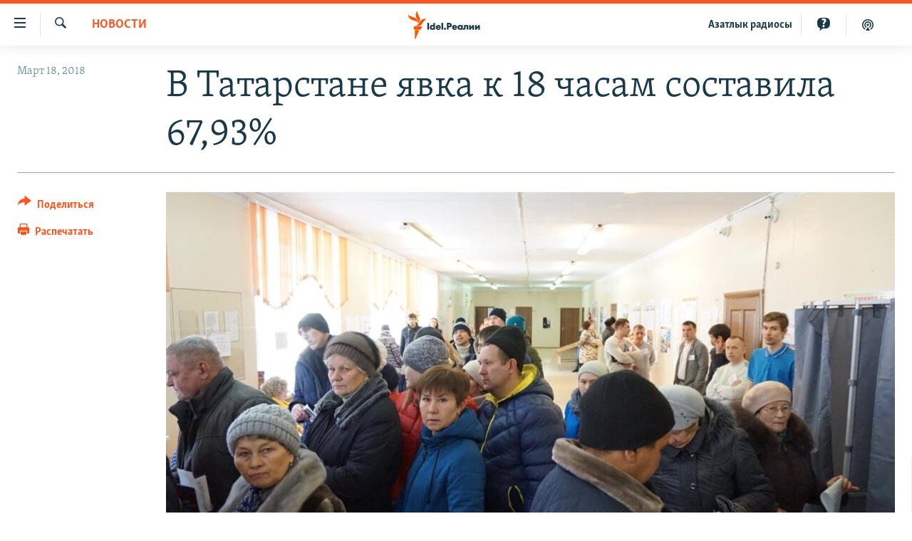

--- FILE ---
content_type: text/html; charset=utf-8
request_url: https://www.idelreal.org/a/29107294.html
body_size: 14321
content:

<!DOCTYPE html>
<html lang="ru" dir="ltr" class="no-js">
<head>
<link href="/Content/responsive/RFE/ru-BA/RFE-ru-BA.css?&amp;av=0.0.0.0&amp;cb=370" rel="stylesheet"/>
<script src="https://tags.idelreal.org/rferl-pangea/prod/utag.sync.js"></script> <script type='text/javascript' src='https://www.youtube.com/iframe_api' async></script>
<link rel="manifest" href="/manifest.json">
<script type="text/javascript">
//a general 'js' detection, must be on top level in <head>, due to CSS performance
document.documentElement.className = "js";
var cacheBuster = "370";
var appBaseUrl = "/";
var imgEnhancerBreakpoints = [0, 144, 256, 408, 650, 1023, 1597];
var isLoggingEnabled = false;
var isPreviewPage = false;
var isLivePreviewPage = false;
if (!isPreviewPage) {
window.RFE = window.RFE || {};
window.RFE.cacheEnabledByParam = window.location.href.indexOf('nocache=1') === -1;
const url = new URL(window.location.href);
const params = new URLSearchParams(url.search);
// Remove the 'nocache' parameter
params.delete('nocache');
// Update the URL without the 'nocache' parameter
url.search = params.toString();
window.history.replaceState(null, '', url.toString());
} else {
window.addEventListener('load', function() {
const links = window.document.links;
for (let i = 0; i < links.length; i++) {
links[i].href = '#';
links[i].target = '_self';
}
})
}
var pwaEnabled = true;
var swCacheDisabled;
</script>
<meta charset="utf-8" />
<title>В Татарстане явка к 18 часам составила 67,93%</title>
<meta name="description" content="В лидерах по-прежнему Кайбицкий район — 98,08%." />
<meta name="keywords" content="Новости, Татарстан, Башкортостан, Чувашия, Марий Эл, Мордовия, Удмуртия, Cамара, Ульяновск, Саратов" />
<meta name="viewport" content="width=device-width, initial-scale=1.0" />
<meta http-equiv="X-UA-Compatible" content="IE=edge" />
<meta name="robots" content="max-image-preview:large"><meta name="yandex-verification" content="faf594ae5cdd390b" />
<meta name="yandex-verification" content="d4c3725e34fe881d" />
<meta name="yandex-verification" content="f0c9fbd1eb8161ca" />
<meta property="fb:pages" content="307579732907195" />
<meta property="fb:app_id" content="3713602422060533" />
<meta property="tg:site_verification">
<meta property="article:published_time"/>
<link href="https://www.idelreal.org/a/29107294.html" rel="canonical" />
<meta name="apple-mobile-web-app-title" content="RFE/RL" />
<meta name="apple-mobile-web-app-status-bar-style" content="black" />
<meta name="apple-itunes-app" content="app-id=475986784, app-argument=//29107294.ltr" />
<meta content="В Татарстане явка к 18 часам составила 67,93%" property="og:title" />
<meta content="В лидерах по-прежнему Кайбицкий район — 98,08%." property="og:description" />
<meta content="article" property="og:type" />
<meta content="https://www.idelreal.org/a/29107294.html" property="og:url" />
<meta content="Radio Free Europe / Radio Liberty" property="og:site_name" />
<meta content="https://www.facebook.com/Idel.Realii" property="article:publisher" />
<meta content="https://gdb.rferl.org/af170226-b0b2-429a-9ff1-f57a30a9bb70_cx0_cy10_cw0_w1200_h630.jpg" property="og:image" />
<meta content="1200" property="og:image:width" />
<meta content="630" property="og:image:height" />
<meta content="3713602422060533" property="fb:app_id" />
<meta content="summary_large_image" name="twitter:card" />
<meta content="@SomeAccount" name="twitter:site" />
<meta content="https://gdb.rferl.org/af170226-b0b2-429a-9ff1-f57a30a9bb70_cx0_cy10_cw0_w1200_h630.jpg" name="twitter:image" />
<meta content="В Татарстане явка к 18 часам составила 67,93%" name="twitter:title" />
<meta content="В лидерах по-прежнему Кайбицкий район — 98,08%." name="twitter:description" />
<link rel="amphtml" href="https://www.idelreal.org/amp/29107294.html" />
<script type="application/ld+json">{"articleSection":"Новости","isAccessibleForFree":true,"headline":"В Татарстане явка к 18 часам составила 67,93%","inLanguage":"ru-BA","keywords":"Новости, Татарстан, Башкортостан, Чувашия, Марий Эл, Мордовия, Удмуртия, Cамара, Ульяновск, Саратов","author":{"@type":"Person","name":"RFE/RL"},"datePublished":"2018-03-18 15:51:47Z","dateModified":"2018-03-18 15:52:47Z","publisher":{"logo":{"width":512,"height":220,"@type":"ImageObject","url":"https://www.idelreal.org/Content/responsive/RFE/ru-BA/img/logo.png"},"@type":"NewsMediaOrganization","url":"https://www.idelreal.org","sameAs":["https://www.facebook.com/Idel.Realii","https://twitter.com/Idel_Realii","https://www.instagram.com/idel.realii","https://telegram.me/joinchat/Dn0npUCnnm3MHeCj1xlD1w","https://www.youtube.com/channel/UCiyr8eopCxMT5YBZlK7-v3A"],"name":"Idel.Реалии","alternateName":""},"@context":"https://schema.org","@type":"NewsArticle","mainEntityOfPage":"https://www.idelreal.org/a/29107294.html","url":"https://www.idelreal.org/a/29107294.html","description":"В лидерах по-прежнему Кайбицкий район — 98,08%.","image":{"width":1080,"height":608,"@type":"ImageObject","url":"https://gdb.rferl.org/af170226-b0b2-429a-9ff1-f57a30a9bb70_cx0_cy10_cw0_w1080_h608.jpg"},"name":"В Татарстане явка к 18 часам составила 67,93%"}</script>
<script src="/Scripts/responsive/infographics.b?v=dVbZ-Cza7s4UoO3BqYSZdbxQZVF4BOLP5EfYDs4kqEo1&amp;av=0.0.0.0&amp;cb=370"></script>
<script src="/Scripts/responsive/loader.b?v=Q26XNwrL6vJYKjqFQRDnx01Lk2pi1mRsuLEaVKMsvpA1&amp;av=0.0.0.0&amp;cb=370"></script>
<link rel="icon" type="image/svg+xml" href="/Content/responsive/RFE/img/webApp/favicon.svg" />
<link rel="alternate icon" href="/Content/responsive/RFE/img/webApp/favicon.ico" />
<link rel="mask-icon" color="#ea6903" href="/Content/responsive/RFE/img/webApp/favicon_safari.svg" />
<link rel="apple-touch-icon" sizes="152x152" href="/Content/responsive/RFE/img/webApp/ico-152x152.png" />
<link rel="apple-touch-icon" sizes="144x144" href="/Content/responsive/RFE/img/webApp/ico-144x144.png" />
<link rel="apple-touch-icon" sizes="114x114" href="/Content/responsive/RFE/img/webApp/ico-114x114.png" />
<link rel="apple-touch-icon" sizes="72x72" href="/Content/responsive/RFE/img/webApp/ico-72x72.png" />
<link rel="apple-touch-icon-precomposed" href="/Content/responsive/RFE/img/webApp/ico-57x57.png" />
<link rel="icon" sizes="192x192" href="/Content/responsive/RFE/img/webApp/ico-192x192.png" />
<link rel="icon" sizes="128x128" href="/Content/responsive/RFE/img/webApp/ico-128x128.png" />
<meta name="msapplication-TileColor" content="#ffffff" />
<meta name="msapplication-TileImage" content="/Content/responsive/RFE/img/webApp/ico-144x144.png" />
<link rel="preload" href="/Content/responsive/fonts/Skolar-Lt_Cyrl_v2.4.woff" type="font/woff" as="font" crossorigin="anonymous" />
<link rel="preload" href="/Content/responsive/fonts/SkolarSans-Cn-Bd_LatnCyrl_v2.3.woff" type="font/woff" as="font" crossorigin="anonymous" />
<link rel="alternate" type="application/rss+xml" title="RFE/RL - Top Stories [RSS]" href="/api/" />
<link rel="sitemap" type="application/rss+xml" href="/sitemap.xml" />
</head>
<body class=" nav-no-loaded cc_theme pg-article print-lay-article js-category-to-nav nojs-images ">
<script type="text/javascript" >
var analyticsData = {url:"https://www.idelreal.org/a/29107294.html",property_id:"534",article_uid:"29107294",page_title:"В Татарстане явка к 18 часам составила 67,93%",page_type:"article",content_type:"article",subcontent_type:"article",last_modified:"2018-03-18 15:52:47Z",pub_datetime:"2018-03-18 15:51:47Z",pub_year:"2018",pub_month:"03",pub_day:"18",pub_hour:"15",pub_weekday:"Sunday",section:"новости",english_section:"news",byline:"",categories:"news,tatarstan,bashkortostan,chuvashia,mari_el,mordovia,udmurtia,samara,ulyanovsk,saratov",domain:"www.idelreal.org",language:"Russian",language_service:"RFERL Tatar-Bashkir",platform:"web",copied:"no",copied_article:"",copied_title:"",runs_js:"Yes",cms_release:"8.44.0.0.370",enviro_type:"prod",slug:"",entity:"RFE",short_language_service:"TB",platform_short:"W",page_name:"В Татарстане явка к 18 часам составила 67,93%"};
</script>
<noscript><iframe src="https://www.googletagmanager.com/ns.html?id=GTM-WXZBPZ" height="0" width="0" style="display:none;visibility:hidden"></iframe></noscript><script type="text/javascript" data-cookiecategory="analytics">
var gtmEventObject = Object.assign({}, analyticsData, {event: 'page_meta_ready'});window.dataLayer = window.dataLayer || [];window.dataLayer.push(gtmEventObject);
if (top.location === self.location) { //if not inside of an IFrame
var renderGtm = "true";
if (renderGtm === "true") {
(function(w,d,s,l,i){w[l]=w[l]||[];w[l].push({'gtm.start':new Date().getTime(),event:'gtm.js'});var f=d.getElementsByTagName(s)[0],j=d.createElement(s),dl=l!='dataLayer'?'&l='+l:'';j.async=true;j.src='//www.googletagmanager.com/gtm.js?id='+i+dl;f.parentNode.insertBefore(j,f);})(window,document,'script','dataLayer','GTM-WXZBPZ');
}
}
</script>
<!--Analytics tag js version start-->
<script type="text/javascript" data-cookiecategory="analytics">
var utag_data = Object.assign({}, analyticsData, {});
if(typeof(TealiumTagFrom)==='function' && typeof(TealiumTagSearchKeyword)==='function') {
var utag_from=TealiumTagFrom();var utag_searchKeyword=TealiumTagSearchKeyword();
if(utag_searchKeyword!=null && utag_searchKeyword!=='' && utag_data["search_keyword"]==null) utag_data["search_keyword"]=utag_searchKeyword;if(utag_from!=null && utag_from!=='') utag_data["from"]=TealiumTagFrom();}
if(window.top!== window.self&&utag_data.page_type==="snippet"){utag_data.page_type = 'iframe';}
try{if(window.top!==window.self&&window.self.location.hostname===window.top.location.hostname){utag_data.platform = 'self-embed';utag_data.platform_short = 'se';}}catch(e){if(window.top!==window.self&&window.self.location.search.includes("platformType=self-embed")){utag_data.platform = 'cross-promo';utag_data.platform_short = 'cp';}}
(function(a,b,c,d){ a="https://tags.idelreal.org/rferl-pangea/prod/utag.js"; b=document;c="script";d=b.createElement(c);d.src=a;d.type="text/java"+c;d.async=true; a=b.getElementsByTagName(c)[0];a.parentNode.insertBefore(d,a); })();
</script>
<!--Analytics tag js version end-->
<!-- Analytics tag management NoScript -->
<noscript>
<img style="position: absolute; border: none;" src="https://ssc.idelreal.org/b/ss/bbgprod,bbgentityrferl/1/G.4--NS/349904873?pageName=rfe%3atb%3aw%3aarticle%3a%d0%92%20%d0%a2%d0%b0%d1%82%d0%b0%d1%80%d1%81%d1%82%d0%b0%d0%bd%d0%b5%20%d1%8f%d0%b2%d0%ba%d0%b0%20%d0%ba%2018%20%d1%87%d0%b0%d1%81%d0%b0%d0%bc%20%d1%81%d0%be%d1%81%d1%82%d0%b0%d0%b2%d0%b8%d0%bb%d0%b0%2067%2c93%25&amp;c6=%d0%92%20%d0%a2%d0%b0%d1%82%d0%b0%d1%80%d1%81%d1%82%d0%b0%d0%bd%d0%b5%20%d1%8f%d0%b2%d0%ba%d0%b0%20%d0%ba%2018%20%d1%87%d0%b0%d1%81%d0%b0%d0%bc%20%d1%81%d0%be%d1%81%d1%82%d0%b0%d0%b2%d0%b8%d0%bb%d0%b0%2067%2c93%25&amp;v36=8.44.0.0.370&amp;v6=D=c6&amp;g=https%3a%2f%2fwww.idelreal.org%2fa%2f29107294.html&amp;c1=D=g&amp;v1=D=g&amp;events=event1,event52&amp;c16=rferl%20tatar-bashkir&amp;v16=D=c16&amp;c5=news&amp;v5=D=c5&amp;ch=%d0%9d%d0%be%d0%b2%d0%be%d1%81%d1%82%d0%b8&amp;c15=russian&amp;v15=D=c15&amp;c4=article&amp;v4=D=c4&amp;c14=29107294&amp;v14=D=c14&amp;v20=no&amp;c17=web&amp;v17=D=c17&amp;mcorgid=518abc7455e462b97f000101%40adobeorg&amp;server=www.idelreal.org&amp;pageType=D=c4&amp;ns=bbg&amp;v29=D=server&amp;v25=rfe&amp;v30=534&amp;v105=D=User-Agent " alt="analytics" width="1" height="1" /></noscript>
<!-- End of Analytics tag management NoScript -->
<!--*** Accessibility links - For ScreenReaders only ***-->
<section>
<div class="sr-only">
<h2>Ссылки для упрощенного доступа</h2>
<ul>
<li><a href="#content" data-disable-smooth-scroll="1">Вернуться к основному содержанию</a></li>
<li><a href="#navigation" data-disable-smooth-scroll="1">Вернутся к главной навигации</a></li>
<li><a href="#txtHeaderSearch" data-disable-smooth-scroll="1">Вернутся к поиску</a></li>
</ul>
</div>
</section>
<div dir="ltr">
<div id="page">
<aside>
<div class="c-lightbox overlay-modal">
<div class="c-lightbox__intro">
<h2 class="c-lightbox__intro-title"></h2>
<button class="btn btn--rounded c-lightbox__btn c-lightbox__intro-next" title="Следующий">
<span class="ico ico--rounded ico-chevron-forward"></span>
<span class="sr-only">Следующий</span>
</button>
</div>
<div class="c-lightbox__nav">
<button class="btn btn--rounded c-lightbox__btn c-lightbox__btn--close" title="Закрыть">
<span class="ico ico--rounded ico-close"></span>
<span class="sr-only">Закрыть</span>
</button>
<button class="btn btn--rounded c-lightbox__btn c-lightbox__btn--prev" title="Предыдущий">
<span class="ico ico--rounded ico-chevron-backward"></span>
<span class="sr-only">Предыдущий</span>
</button>
<button class="btn btn--rounded c-lightbox__btn c-lightbox__btn--next" title="Следующий">
<span class="ico ico--rounded ico-chevron-forward"></span>
<span class="sr-only">Следующий</span>
</button>
</div>
<div class="c-lightbox__content-wrap">
<figure class="c-lightbox__content">
<span class="c-spinner c-spinner--lightbox">
<img src="/Content/responsive/img/player-spinner.png"
alt="пожалуйста, подождите"
title="пожалуйста, подождите" />
</span>
<div class="c-lightbox__img">
<div class="thumb">
<img src="" alt="" />
</div>
</div>
<figcaption>
<div class="c-lightbox__info c-lightbox__info--foot">
<span class="c-lightbox__counter"></span>
<span class="caption c-lightbox__caption"></span>
</div>
</figcaption>
</figure>
</div>
<div class="hidden">
<div class="content-advisory__box content-advisory__box--lightbox">
<span class="content-advisory__box-text">На этом изображении содержится контент, который некоторые пользователи могут счесть шокирующим или оскорбительным</span>
<button class="btn btn--transparent content-advisory__box-btn m-t-md" value="text" type="button">
<span class="btn__text">
Нажмите для просмотра
</span>
</button>
</div>
</div>
</div>
<div class="print-dialogue">
<div class="container">
<h3 class="print-dialogue__title section-head">Что печатать:</h3>
<div class="print-dialogue__opts">
<ul class="print-dialogue__opt-group">
<li class="form__group form__group--checkbox">
<input class="form__check " id="checkboxImages" name="checkboxImages" type="checkbox" checked="checked" />
<label for="checkboxImages" class="form__label m-t-md">Изображения</label>
</li>
<li class="form__group form__group--checkbox">
<input class="form__check " id="checkboxMultimedia" name="checkboxMultimedia" type="checkbox" checked="checked" />
<label for="checkboxMultimedia" class="form__label m-t-md">Мультимедиа</label>
</li>
</ul>
<ul class="print-dialogue__opt-group">
<li class="form__group form__group--checkbox">
<input class="form__check " id="checkboxEmbedded" name="checkboxEmbedded" type="checkbox" checked="checked" />
<label for="checkboxEmbedded" class="form__label m-t-md">Встроенный контент</label>
</li>
<li class="hidden">
<input class="form__check " id="checkboxComments" name="checkboxComments" type="checkbox" />
<label for="checkboxComments" class="form__label m-t-md">Комментарии</label>
</li>
</ul>
</div>
<div class="print-dialogue__buttons">
<button class="btn btn--secondary close-button" type="button" title="Отменить">
<span class="btn__text ">Отменить</span>
</button>
<button class="btn btn-cust-print m-l-sm" type="button" title="Распечатать">
<span class="btn__text ">Распечатать</span>
</button>
</div>
</div>
</div>
<div class="ctc-message pos-fix">
<div class="ctc-message__inner">Link has been copied to clipboard</div>
</div>
</aside>
<div class="hdr-20 hdr-20--big">
<div class="hdr-20__inner">
<div class="hdr-20__max pos-rel">
<div class="hdr-20__side hdr-20__side--primary d-flex">
<label data-for="main-menu-ctrl" data-switcher-trigger="true" data-switch-target="main-menu-ctrl" class="burger hdr-trigger pos-rel trans-trigger" data-trans-evt="click" data-trans-id="menu">
<span class="ico ico-close hdr-trigger__ico hdr-trigger__ico--close burger__ico burger__ico--close"></span>
<span class="ico ico-menu hdr-trigger__ico hdr-trigger__ico--open burger__ico burger__ico--open"></span>
</label>
<div class="menu-pnl pos-fix trans-target" data-switch-target="main-menu-ctrl" data-trans-id="menu">
<div class="menu-pnl__inner">
<nav class="main-nav menu-pnl__item menu-pnl__item--first">
<ul class="main-nav__list accordeon" data-analytics-tales="false" data-promo-name="link" data-location-name="nav,secnav">
<li class="main-nav__item">
<a class="main-nav__item-name main-nav__item-name--link" href="/news" title="новости" data-item-name="news" >новости</a>
</li>
<li class="main-nav__item">
<a class="main-nav__item-name main-nav__item-name--link" href="/z/22609" title="Война России в Украине" data-item-name="russia_invades_ukraine" >Война России в Украине</a>
</li>
<li class="main-nav__item">
<a class="main-nav__item-name main-nav__item-name--link" href="/blocking" title="нас заблокировали" data-item-name="blocked" >нас заблокировали</a>
</li>
<li class="main-nav__item">
<a class="main-nav__item-name main-nav__item-name--link" href="/bashkortostan" title="башкортостан" data-item-name="bashkortostan" >башкортостан</a>
</li>
<li class="main-nav__item">
<a class="main-nav__item-name main-nav__item-name--link" href="/mariel" title="марий эл" data-item-name="mari_el" >марий эл</a>
</li>
<li class="main-nav__item">
<a class="main-nav__item-name main-nav__item-name--link" href="/samara" title="самара" data-item-name="samara" >самара</a>
</li>
<li class="main-nav__item">
<a class="main-nav__item-name main-nav__item-name--link" href="/tatarstan" title="татарстан" data-item-name="tatarstan" >татарстан</a>
</li>
<li class="main-nav__item">
<a class="main-nav__item-name main-nav__item-name--link" href="/chuvashia" title="чувашия" data-item-name="chuvashia" >чувашия</a>
</li>
<li class="main-nav__item">
<a class="main-nav__item-name main-nav__item-name--link" href="/maps" title="Карты" data-item-name="map_or_number_of_the_day" >Карты</a>
</li>
<li class="main-nav__item accordeon__item" data-switch-target="menu-item-1554">
<label class="main-nav__item-name main-nav__item-name--label accordeon__control-label" data-switcher-trigger="true" data-for="menu-item-1554">
ещё регионы
<span class="ico ico-chevron-down main-nav__chev"></span>
</label>
<div class="main-nav__sub-list">
<a class="main-nav__item-name main-nav__item-name--link main-nav__item-name--sub" href="/astrakhan" title="Астрахань" data-item-name="astrakhan" >Астрахань</a>
<a class="main-nav__item-name main-nav__item-name--link main-nav__item-name--sub" href="/kirov" title="Киров" data-item-name="kirov" >Киров</a>
<a class="main-nav__item-name main-nav__item-name--link main-nav__item-name--sub" href="/mordovia" title="Мордовия" data-item-name="mordovia" >Мордовия</a>
<a class="main-nav__item-name main-nav__item-name--link main-nav__item-name--sub" href="/nizhnynovgorod" title="Нижний Новгород" data-item-name="nizhgar" >Нижний Новгород</a>
<a class="main-nav__item-name main-nav__item-name--link main-nav__item-name--sub" href="/orenburg" title="Оренбург" data-item-name="orenburg" >Оренбург</a>
<a class="main-nav__item-name main-nav__item-name--link main-nav__item-name--sub" href="/penza" title="Пенза" data-item-name="penza" >Пенза</a>
<a class="main-nav__item-name main-nav__item-name--link main-nav__item-name--sub" href="/perm" title="Пермь" data-item-name="perm" >Пермь</a>
<a class="main-nav__item-name main-nav__item-name--link main-nav__item-name--sub" href="/saratov" title="Саратов" data-item-name="saratov" >Саратов</a>
<a class="main-nav__item-name main-nav__item-name--link main-nav__item-name--sub" href="/udmurtia" title="Удмуртия" data-item-name="udmurtia" >Удмуртия</a>
<a class="main-nav__item-name main-nav__item-name--link main-nav__item-name--sub" href="/ulyanovsk" title="Ульяновск" data-item-name="ulyanovsk" >Ульяновск</a>
<a class="main-nav__item-name main-nav__item-name--link main-nav__item-name--sub" href="/federation" title="другие" data-item-name="russian-federation" >другие</a>
</div>
</li>
<li class="main-nav__item">
<a class="main-nav__item-name main-nav__item-name--link" href="/opinion" title="мнения" data-item-name="opinion" >мнения</a>
</li>
</ul>
</nav>
<div class="menu-pnl__item">
<a href="https://www.azatliq.org" class="menu-pnl__item-link" alt="АЗАТЛЫК РАДИОСЫ">АЗАТЛЫК РАДИОСЫ</a>
</div>
<div class="menu-pnl__item menu-pnl__item--social">
<h5 class="menu-pnl__sub-head">Присоединяйтесь!</h5>
<a href="https://www.facebook.com/Idel.Realii" title="Мы в Facebook" data-analytics-text="follow_on_facebook" class="btn btn--rounded btn--social-inverted menu-pnl__btn js-social-btn btn-facebook" target="_blank" rel="noopener">
<span class="ico ico-facebook-alt ico--rounded"></span>
</a>
<a href="https://twitter.com/Idel_Realii" title="Мы в Twitter" data-analytics-text="follow_on_twitter" class="btn btn--rounded btn--social-inverted menu-pnl__btn js-social-btn btn-twitter" target="_blank" rel="noopener">
<span class="ico ico-twitter ico--rounded"></span>
</a>
<a href="https://www.instagram.com/idel.realii" title="Подпишитесь на нашу страницу в Instagram" data-analytics-text="follow_on_instagram" class="btn btn--rounded btn--social-inverted menu-pnl__btn js-social-btn btn-instagram" target="_blank" rel="noopener">
<span class="ico ico-instagram ico--rounded"></span>
</a>
<a href="https://telegram.me/joinchat/Dn0npUCnnm3MHeCj1xlD1w" title="Мы в Telegram" data-analytics-text="follow_on_telegram" class="btn btn--rounded btn--social-inverted menu-pnl__btn js-social-btn btn-telegram" target="_blank" rel="noopener">
<span class="ico ico-telegram ico--rounded"></span>
</a>
<a href="https://www.youtube.com/channel/UCiyr8eopCxMT5YBZlK7-v3A" title="Присоединяйтесь в Youtube" data-analytics-text="follow_on_youtube" class="btn btn--rounded btn--social-inverted menu-pnl__btn js-social-btn btn-youtube" target="_blank" rel="noopener">
<span class="ico ico-youtube ico--rounded"></span>
</a>
</div>
<div class="menu-pnl__item">
<a href="/navigation/allsites" class="menu-pnl__item-link">
<span class="ico ico-languages "></span>
Все сайты РСЕ/РС
</a>
</div>
</div>
</div>
<label data-for="top-search-ctrl" data-switcher-trigger="true" data-switch-target="top-search-ctrl" class="top-srch-trigger hdr-trigger">
<span class="ico ico-close hdr-trigger__ico hdr-trigger__ico--close top-srch-trigger__ico top-srch-trigger__ico--close"></span>
<span class="ico ico-search hdr-trigger__ico hdr-trigger__ico--open top-srch-trigger__ico top-srch-trigger__ico--open"></span>
</label>
<div class="srch-top srch-top--in-header" data-switch-target="top-search-ctrl">
<div class="container">
<form action="/s" class="srch-top__form srch-top__form--in-header" id="form-topSearchHeader" method="get" role="search"><label for="txtHeaderSearch" class="sr-only">Искать</label>
<input type="text" id="txtHeaderSearch" name="k" placeholder="текст для поиска..." accesskey="s" value="" class="srch-top__input analyticstag-event" onkeydown="if (event.keyCode === 13) { FireAnalyticsTagEventOnSearch('search', $dom.get('#txtHeaderSearch')[0].value) }" />
<button title="Искать" type="submit" class="btn btn--top-srch analyticstag-event" onclick="FireAnalyticsTagEventOnSearch('search', $dom.get('#txtHeaderSearch')[0].value) ">
<span class="ico ico-search"></span>
</button></form>
</div>
</div>
<a href="/" class="main-logo-link">
<img src="/Content/responsive/RFE/ru-BA/img/logo-compact.svg" class="main-logo main-logo--comp" alt="site logo">
<img src="/Content/responsive/RFE/ru-BA/img/logo.svg" class="main-logo main-logo--big" alt="site logo">
</a>
</div>
<div class="hdr-20__side hdr-20__side--secondary d-flex">
<a href="/z/22414" title="Реальный подкаст" class="hdr-20__secondary-item" data-item-name="podcast">
<span class="ico ico-podcast hdr-20__secondary-icon"></span>
</a>
<a href="/quiz" title="Тесты" class="hdr-20__secondary-item" data-item-name="custom1">
<span class="ico-custom ico-custom--1 hdr-20__secondary-icon"></span>
</a>
<a href="https://www.azatliq.org" title="Aзатлык радиосы" class="hdr-20__secondary-item hdr-20__secondary-item--lang" data-item-name="satellite">
Aзатлык радиосы
</a>
<a href="/s" title="Искать" class="hdr-20__secondary-item hdr-20__secondary-item--search" data-item-name="search">
<span class="ico ico-search hdr-20__secondary-icon hdr-20__secondary-icon--search"></span>
</a>
<div class="srch-bottom">
<form action="/s" class="srch-bottom__form d-flex" id="form-bottomSearch" method="get" role="search"><label for="txtSearch" class="sr-only">Искать</label>
<input type="search" id="txtSearch" name="k" placeholder="текст для поиска..." accesskey="s" value="" class="srch-bottom__input analyticstag-event" onkeydown="if (event.keyCode === 13) { FireAnalyticsTagEventOnSearch('search', $dom.get('#txtSearch')[0].value) }" />
<button title="Искать" type="submit" class="btn btn--bottom-srch analyticstag-event" onclick="FireAnalyticsTagEventOnSearch('search', $dom.get('#txtSearch')[0].value) ">
<span class="ico ico-search"></span>
</button></form>
</div>
</div>
<img src="/Content/responsive/RFE/ru-BA/img/logo-print.gif" class="logo-print" alt="site logo">
<img src="/Content/responsive/RFE/ru-BA/img/logo-print_color.png" class="logo-print logo-print--color" alt="site logo">
</div>
</div>
</div>
<script>
if (document.body.className.indexOf('pg-home') > -1) {
var nav2In = document.querySelector('.hdr-20__inner');
var nav2Sec = document.querySelector('.hdr-20__side--secondary');
var secStyle = window.getComputedStyle(nav2Sec);
if (nav2In && window.pageYOffset < 150 && secStyle['position'] !== 'fixed') {
nav2In.classList.add('hdr-20__inner--big')
}
}
</script>
<div class="c-hlights c-hlights--breaking c-hlights--no-item" data-hlight-display="mobile,desktop">
<div class="c-hlights__wrap container p-0">
<div class="c-hlights__nav">
<a role="button" href="#" title="Предыдущий">
<span class="ico ico-chevron-backward m-0"></span>
<span class="sr-only">Предыдущий</span>
</a>
<a role="button" href="#" title="Следующий">
<span class="ico ico-chevron-forward m-0"></span>
<span class="sr-only">Следующий</span>
</a>
</div>
<span class="c-hlights__label">
<span class="">Новость часа</span>
<span class="switcher-trigger">
<label data-for="more-less-1" data-switcher-trigger="true" class="switcher-trigger__label switcher-trigger__label--more p-b-0" title="Развернуть">
<span class="ico ico-chevron-down"></span>
</label>
<label data-for="more-less-1" data-switcher-trigger="true" class="switcher-trigger__label switcher-trigger__label--less p-b-0" title="Свернуть">
<span class="ico ico-chevron-up"></span>
</label>
</span>
</span>
<ul class="c-hlights__items switcher-target" data-switch-target="more-less-1">
</ul>
</div>
</div> <div id="content">
<main class="container">
<div class="hdr-container">
<div class="row">
<div class="col-category col-xs-12 col-md-2 pull-left"> <div class="category js-category">
<a class="" href="/news">Новости</a> </div>
</div><div class="col-title col-xs-12 col-md-10 pull-right"> <h1 class="title pg-title">
В Татарстане явка к 18 часам составила 67,93%
</h1>
</div><div class="col-publishing-details col-xs-12 col-sm-12 col-md-2 pull-left"> <div class="publishing-details ">
<div class="published">
<span class="date" >
<time pubdate="pubdate" datetime="2018-03-18T18:51:47+03:00">
Март 18, 2018
</time>
</span>
</div>
</div>
</div><div class="col-lg-12 separator"> <div class="separator">
<hr class="title-line" />
</div>
</div><div class="col-multimedia col-xs-12 col-md-10 pull-right"> <div class="cover-media">
<figure class="media-image js-media-expand">
<div class="img-wrap">
<div class="thumb thumb16_9">
<img src="https://gdb.rferl.org/af170226-b0b2-429a-9ff1-f57a30a9bb70_cx0_cy10_cw0_w250_r1_s.jpg" alt="" />
</div>
</div>
</figure>
</div>
</div><div class="col-xs-12 col-md-2 pull-left article-share pos-rel"> <div class="share--box">
<div class="sticky-share-container" style="display:none">
<div class="container">
<a href="https://www.idelreal.org" id="logo-sticky-share">&nbsp;</a>
<div class="pg-title pg-title--sticky-share">
В Татарстане явка к 18 часам составила 67,93%
</div>
<div class="sticked-nav-actions">
<!--This part is for sticky navigation display-->
<p class="buttons link-content-sharing p-0 ">
<button class="btn btn--link btn-content-sharing p-t-0 " id="btnContentSharing" value="text" role="Button" type="" title="поделиться в других соцсетях">
<span class="ico ico-share ico--l"></span>
<span class="btn__text ">
Поделиться
</span>
</button>
</p>
<aside class="content-sharing js-content-sharing js-content-sharing--apply-sticky content-sharing--sticky"
role="complementary"
data-share-url="https://www.idelreal.org/a/29107294.html" data-share-title="В Татарстане явка к 18 часам составила 67,93%" data-share-text="В лидерах по-прежнему Кайбицкий район — 98,08%.">
<div class="content-sharing__popover">
<h6 class="content-sharing__title">Поделиться</h6>
<button href="#close" id="btnCloseSharing" class="btn btn--text-like content-sharing__close-btn">
<span class="ico ico-close ico--l"></span>
</button>
<ul class="content-sharing__list">
<li class="content-sharing__item">
<div class="ctc ">
<input type="text" class="ctc__input" readonly="readonly">
<a href="" js-href="https://www.idelreal.org/a/29107294.html" class="content-sharing__link ctc__button">
<span class="ico ico-copy-link ico--rounded ico--s"></span>
<span class="content-sharing__link-text">Скопировать ссылку</span>
</a>
</div>
</li>
<li class="content-sharing__item">
<a href="https://facebook.com/sharer.php?u=https%3a%2f%2fwww.idelreal.org%2fa%2f29107294.html"
data-analytics-text="share_on_facebook"
title="Facebook" target="_blank"
class="content-sharing__link js-social-btn">
<span class="ico ico-facebook ico--rounded ico--s"></span>
<span class="content-sharing__link-text">Facebook</span>
</a>
</li>
<li class="content-sharing__item">
<a href="https://twitter.com/share?url=https%3a%2f%2fwww.idelreal.org%2fa%2f29107294.html&amp;text=%d0%92+%d0%a2%d0%b0%d1%82%d0%b0%d1%80%d1%81%d1%82%d0%b0%d0%bd%d0%b5+%d1%8f%d0%b2%d0%ba%d0%b0+%d0%ba+18+%d1%87%d0%b0%d1%81%d0%b0%d0%bc+%d1%81%d0%be%d1%81%d1%82%d0%b0%d0%b2%d0%b8%d0%bb%d0%b0+67%2c93%25"
data-analytics-text="share_on_twitter"
title="X (Twitter)" target="_blank"
class="content-sharing__link js-social-btn">
<span class="ico ico-twitter ico--rounded ico--s"></span>
<span class="content-sharing__link-text">X (Twitter)</span>
</a>
</li>
<li class="content-sharing__item">
<a href="https://telegram.me/share/url?url=https%3a%2f%2fwww.idelreal.org%2fa%2f29107294.html"
data-analytics-text="share_on_telegram"
title="Telegram" target="_blank"
class="content-sharing__link js-social-btn">
<span class="ico ico-telegram ico--rounded ico--s"></span>
<span class="content-sharing__link-text">Telegram</span>
</a>
</li>
<li class="content-sharing__item visible-xs-inline-block visible-sm-inline-block">
<a href="whatsapp://send?text=https%3a%2f%2fwww.idelreal.org%2fa%2f29107294.html"
data-analytics-text="share_on_whatsapp"
title="WhatsApp" target="_blank"
class="content-sharing__link js-social-btn">
<span class="ico ico-whatsapp ico--rounded ico--s"></span>
<span class="content-sharing__link-text">WhatsApp</span>
</a>
</li>
<li class="content-sharing__item visible-md-inline-block visible-lg-inline-block">
<a href="https://web.whatsapp.com/send?text=https%3a%2f%2fwww.idelreal.org%2fa%2f29107294.html"
data-analytics-text="share_on_whatsapp_desktop"
title="WhatsApp" target="_blank"
class="content-sharing__link js-social-btn">
<span class="ico ico-whatsapp ico--rounded ico--s"></span>
<span class="content-sharing__link-text">WhatsApp</span>
</a>
</li>
<li class="content-sharing__item">
<a href="mailto:?body=https%3a%2f%2fwww.idelreal.org%2fa%2f29107294.html&amp;subject=В Татарстане явка к 18 часам составила 67,93%"
title="Email"
class="content-sharing__link ">
<span class="ico ico-email ico--rounded ico--s"></span>
<span class="content-sharing__link-text">Email</span>
</a>
</li>
</ul>
</div>
</aside>
</div>
</div>
</div>
<div class="links">
<p class="buttons link-content-sharing p-0 ">
<button class="btn btn--link btn-content-sharing p-t-0 " id="btnContentSharing" value="text" role="Button" type="" title="поделиться в других соцсетях">
<span class="ico ico-share ico--l"></span>
<span class="btn__text ">
Поделиться
</span>
</button>
</p>
<aside class="content-sharing js-content-sharing " role="complementary"
data-share-url="https://www.idelreal.org/a/29107294.html" data-share-title="В Татарстане явка к 18 часам составила 67,93%" data-share-text="В лидерах по-прежнему Кайбицкий район — 98,08%.">
<div class="content-sharing__popover">
<h6 class="content-sharing__title">Поделиться</h6>
<button href="#close" id="btnCloseSharing" class="btn btn--text-like content-sharing__close-btn">
<span class="ico ico-close ico--l"></span>
</button>
<ul class="content-sharing__list">
<li class="content-sharing__item">
<div class="ctc ">
<input type="text" class="ctc__input" readonly="readonly">
<a href="" js-href="https://www.idelreal.org/a/29107294.html" class="content-sharing__link ctc__button">
<span class="ico ico-copy-link ico--rounded ico--l"></span>
<span class="content-sharing__link-text">Скопировать ссылку</span>
</a>
</div>
</li>
<li class="content-sharing__item">
<a href="https://facebook.com/sharer.php?u=https%3a%2f%2fwww.idelreal.org%2fa%2f29107294.html"
data-analytics-text="share_on_facebook"
title="Facebook" target="_blank"
class="content-sharing__link js-social-btn">
<span class="ico ico-facebook ico--rounded ico--l"></span>
<span class="content-sharing__link-text">Facebook</span>
</a>
</li>
<li class="content-sharing__item">
<a href="https://twitter.com/share?url=https%3a%2f%2fwww.idelreal.org%2fa%2f29107294.html&amp;text=%d0%92+%d0%a2%d0%b0%d1%82%d0%b0%d1%80%d1%81%d1%82%d0%b0%d0%bd%d0%b5+%d1%8f%d0%b2%d0%ba%d0%b0+%d0%ba+18+%d1%87%d0%b0%d1%81%d0%b0%d0%bc+%d1%81%d0%be%d1%81%d1%82%d0%b0%d0%b2%d0%b8%d0%bb%d0%b0+67%2c93%25"
data-analytics-text="share_on_twitter"
title="X (Twitter)" target="_blank"
class="content-sharing__link js-social-btn">
<span class="ico ico-twitter ico--rounded ico--l"></span>
<span class="content-sharing__link-text">X (Twitter)</span>
</a>
</li>
<li class="content-sharing__item">
<a href="https://telegram.me/share/url?url=https%3a%2f%2fwww.idelreal.org%2fa%2f29107294.html"
data-analytics-text="share_on_telegram"
title="Telegram" target="_blank"
class="content-sharing__link js-social-btn">
<span class="ico ico-telegram ico--rounded ico--l"></span>
<span class="content-sharing__link-text">Telegram</span>
</a>
</li>
<li class="content-sharing__item visible-xs-inline-block visible-sm-inline-block">
<a href="whatsapp://send?text=https%3a%2f%2fwww.idelreal.org%2fa%2f29107294.html"
data-analytics-text="share_on_whatsapp"
title="WhatsApp" target="_blank"
class="content-sharing__link js-social-btn">
<span class="ico ico-whatsapp ico--rounded ico--l"></span>
<span class="content-sharing__link-text">WhatsApp</span>
</a>
</li>
<li class="content-sharing__item visible-md-inline-block visible-lg-inline-block">
<a href="https://web.whatsapp.com/send?text=https%3a%2f%2fwww.idelreal.org%2fa%2f29107294.html"
data-analytics-text="share_on_whatsapp_desktop"
title="WhatsApp" target="_blank"
class="content-sharing__link js-social-btn">
<span class="ico ico-whatsapp ico--rounded ico--l"></span>
<span class="content-sharing__link-text">WhatsApp</span>
</a>
</li>
<li class="content-sharing__item">
<a href="mailto:?body=https%3a%2f%2fwww.idelreal.org%2fa%2f29107294.html&amp;subject=В Татарстане явка к 18 часам составила 67,93%"
title="Email"
class="content-sharing__link ">
<span class="ico ico-email ico--rounded ico--l"></span>
<span class="content-sharing__link-text">Email</span>
</a>
</li>
</ul>
</div>
</aside>
<p class="link-print visible-md visible-lg buttons p-0">
<button class="btn btn--link btn-print p-t-0" onclick="if (typeof FireAnalyticsTagEvent === 'function') {FireAnalyticsTagEvent({ on_page_event: 'print_story' });}return false" title="(CTRL+P)">
<span class="ico ico-print"></span>
<span class="btn__text">Распечатать</span>
</button>
</p>
</div>
</div>
</div>
</div>
</div>
<div class="body-container">
<div class="row">
<div class="col-xs-12 col-sm-12 col-md-10 col-lg-10 pull-right">
<div class="row">
<div class="col-xs-12 col-sm-12 col-md-8 col-lg-8 pull-left bottom-offset content-offset">
<div class="intro intro--bold" >
<p >В лидерах по-прежнему Кайбицкий район — 98,08%.</p>
</div>
<div id="article-content" class="content-floated-wrap fb-quotable">
<div class="wsw">
<p>К 18 часам в <strong>Татарстане</strong> проголосовало 67,93% избирателей. Данные предоставили в ЦИК Татарстана. В лидерах по-прежнему Кайбицкий район — 98,08%. В аутсайдерах советский район Казани — 53,48%.</p>
<p>В<strong> Башкортостане</strong> к 18 часам проголосовали, по данным ЦИК республики, 64,39% избирателей. В Уфе свой гражданский долг исполнили 58,5% голосующих.</p>
<p>В<strong> Удмуртии</strong> проголосовали 57,71% избирателей.</p>
<p>По данным ЦИК <strong>Марий Эл</strong>, на шесть часов вечера в республике проголосовали 60,65% избирателей.</p><div class="clear"></div>
<div class="wsw__embed">
<div class="infgraphicsAttach" style='width:100%;height:10px;'>
<script type="text/javascript">
initInfographics(
{
groups:[],
params:[],
isMobile:true
});
</script>
<style>
#gr-888 {
outline:1px solid #DEE1E2;
height: 73px;
background: white;
padding: 0px 10px;
margin-bottom: 15px;
}
#gr-888 img {
width:90px;
transform: rotate(2deg);
box-shadow: 2px 2px 5px rgba(0,0,0,.4);
}
#gr-888 .text {
margin-right: 10px;
text-align: center;
display: flex;
flex-direction: column;
align-items: center;
}
#gr-888 p {
font-size: 13px;
line-height: 12px;
margin:0;
color: #7C858D;
}
#gr-888 .button{
background: #EA6903;
color: #fff;
text-transform: uppercase;
width: 100px;
height: 18px;
line-height:21px;
border-radius: 50px;
text-align: center;
margin:2px 0;
}
#gr-888 .late{
font-size: 11px;
}
@media(min-width:991px) and (max-width:1135px) {
#gr-888 .late {
display: none;
}
}
</style>
<link href="https://docs.rferl.org/branding/cdn/html_banners/banners-styles.css" rel="stylesheet">
<a href="https://www.idelreal.org/a/28395921.html">
<div id="gr-888" class="banner banner--align">
<div class="text">
<p class="font-2">Мобильное приложение Idel.Реалии</p>
<p class="font-2 button">СКАЧАЙТЕ!</p>
</div>
<img src="https://gdb.rferl.org/DFFD7F1B-9DC9-489C-8680-40DF27602043.png">
</div>
</a>
</div>
</div>
<p>За два часа до закрытия избирательных участков <strong>в Мордовии</strong> явка на главных выборах страны составила 70,10%.</p>
<p>В <strong>Самарской области</strong> по состоянию на 18 часов явка на выборах президента России составила 60,09%. В <strong>Самаре</strong> явка была 52,98%, в <strong>Тольятти</strong> явка составила 55,08%.</p>
<p><strong><em>Сегодня &quot;Idel.Реалии&quot; ведут <a class="wsw__a" href="https://www.idelreal.org/a/president-elections-russia-vibori-2018-kazan-tatarstan-ufa-cheboksary-samara-saratov-yoshkar-ola/29104420.html29,67%%20%D0%B8%D0%B7%D0%B1%D0%B8%D1%80%D0%B0%D1%82%D0%B5%D0%BB%D0%B5%D0%B9" target="_blank">текстовую трансляцию</a> о ходе президентских выборов в регионах Поволжья.</em></strong></p>
<p><strong>Подписывайтесь на наш канал в </strong><a class="wsw__a" href="https://telegram.me/joinchat/Dn0npUCnnm3MHeCj1xlD1w"><strong>Telegram</strong></a><strong>. Мы говорим о том, о чем другие вынуждены молчать.​</strong></p>
</div>
</div>
</div>
<div class="col-xs-12 col-sm-12 col-md-4 col-lg-4 pull-left design-top-offset"> <div class="region">
<div class="media-block-wrap" id="wrowblock-8879_21" data-area-id=R1_1>
<h2 class="section-head">
другие новости </h2>
<div class="row">
<ul>
<li class="col-xs-12 col-sm-6 col-md-12 col-lg-12 mb-grid">
<div class="media-block ">
<a href="/a/bloomberg-tramp-trebuet-1-mlrd-za-postoyannoe-mesto-v-sovete-mira-/33653056.html" class="img-wrap img-wrap--t-spac img-wrap--size-4 img-wrap--float" title="Bloomberg: Трамп требует $1 млрд за постоянное место в &quot;Совете мира&quot;">
<div class="thumb thumb16_9">
<noscript class="nojs-img">
<img src="https://gdb.rferl.org/ebe4068f-dbc2-4f21-eb17-08de3c642a37_cx0_cy9_cw0_w100_r1.jpg" alt="Президент США Дональд Трамп" />
</noscript>
<img data-src="https://gdb.rferl.org/ebe4068f-dbc2-4f21-eb17-08de3c642a37_cx0_cy9_cw0_w33_r1.jpg" src="" alt="Президент США Дональд Трамп" class=""/>
</div>
</a>
<div class="media-block__content media-block__content--h">
<a href="/a/bloomberg-tramp-trebuet-1-mlrd-za-postoyannoe-mesto-v-sovete-mira-/33653056.html">
<h4 class="media-block__title media-block__title--size-4" title="Bloomberg: Трамп требует $1 млрд за постоянное место в &quot;Совете мира&quot;">
Bloomberg: Трамп требует $1 млрд за постоянное место в &quot;Совете мира&quot;
</h4>
</a>
</div>
</div>
</li>
<li class="col-xs-12 col-sm-6 col-md-12 col-lg-12 mb-grid">
<div class="media-block ">
<a href="/a/zelenskiy-za-nedelyu-ukrainu-atakovali-bolee-1300-rossiyskih-dronov-/33653014.html" class="img-wrap img-wrap--t-spac img-wrap--size-4 img-wrap--float" title="Зеленский: за неделю Украину атаковали более 1300 российских дронов ">
<div class="thumb thumb16_9">
<noscript class="nojs-img">
<img src="https://gdb.rferl.org/cb23a126-e5b9-45b6-3162-08de3c92853e_cx0_cy12_cw0_w100_r1.jpg" alt="Над Киевом поднимается дым после ударов российских беспилотников, Украина, 12 января 2026 года" />
</noscript>
<img data-src="https://gdb.rferl.org/cb23a126-e5b9-45b6-3162-08de3c92853e_cx0_cy12_cw0_w33_r1.jpg" src="" alt="Над Киевом поднимается дым после ударов российских беспилотников, Украина, 12 января 2026 года" class=""/>
</div>
</a>
<div class="media-block__content media-block__content--h">
<a href="/a/zelenskiy-za-nedelyu-ukrainu-atakovali-bolee-1300-rossiyskih-dronov-/33653014.html">
<h4 class="media-block__title media-block__title--size-4" title="Зеленский: за неделю Украину атаковали более 1300 российских дронов ">
Зеленский: за неделю Украину атаковали более 1300 российских дронов
</h4>
</a>
</div>
</div>
</li>
<li class="col-xs-12 col-sm-6 col-md-12 col-lg-12 mb-grid">
<div class="media-block ">
<a href="/a/sud-udovletvoril-isk-bashspirta-k-byvshemu-gendirektoru-na-237-5-mln-rubley/33652379.html" class="img-wrap img-wrap--t-spac img-wrap--size-4 img-wrap--float" title="Суд удовлетворил иск &quot;Башспирта&quot; к бывшему гендиректору на 237,5 млн рублей">
<div class="thumb thumb16_9">
<noscript class="nojs-img">
<img src="https://gdb.rferl.org/36DA1B9D-E945-4F3A-BE8E-8346B2507ADF_w100_r1.jpg" alt="Иллюстративное фото" />
</noscript>
<img data-src="https://gdb.rferl.org/36DA1B9D-E945-4F3A-BE8E-8346B2507ADF_w33_r1.jpg" src="" alt="Иллюстративное фото" class=""/>
</div>
</a>
<div class="media-block__content media-block__content--h">
<a href="/a/sud-udovletvoril-isk-bashspirta-k-byvshemu-gendirektoru-na-237-5-mln-rubley/33652379.html">
<h4 class="media-block__title media-block__title--size-4" title="Суд удовлетворил иск &quot;Башспирта&quot; к бывшему гендиректору на 237,5 млн рублей">
Суд удовлетворил иск &quot;Башспирта&quot; к бывшему гендиректору на 237,5 млн рублей
</h4>
</a>
</div>
</div>
</li>
<li class="col-xs-12 col-sm-6 col-md-12 col-lg-12 mb-grid">
<div class="media-block ">
<a href="/a/letnego-podrostka-iz-cheboksar-obvinili-v-terakte-iz-za-podzhoga-avtomobiley-delo-peredano-v-tsentralnyy-okruzhnoy-voennyy-sud/33650484.html" class="img-wrap img-wrap--t-spac img-wrap--size-4 img-wrap--float" title="15-летнего подростка из Чебоксар обвинили в теракте из-за поджога автомобилей. Дело передано в Центральный окружной военный суд">
<div class="thumb thumb16_9">
<noscript class="nojs-img">
<img src="https://gdb.rferl.org/01000000-c0a8-0242-72b3-08dbf63a0d08_cx0_cy6_cw0_w100_r1.jpeg" alt="Иллюстративное фото" />
</noscript>
<img data-src="https://gdb.rferl.org/01000000-c0a8-0242-72b3-08dbf63a0d08_cx0_cy6_cw0_w33_r1.jpeg" src="" alt="Иллюстративное фото" class=""/>
</div>
</a>
<div class="media-block__content media-block__content--h">
<a href="/a/letnego-podrostka-iz-cheboksar-obvinili-v-terakte-iz-za-podzhoga-avtomobiley-delo-peredano-v-tsentralnyy-okruzhnoy-voennyy-sud/33650484.html">
<h4 class="media-block__title media-block__title--size-4" title="15-летнего подростка из Чебоксар обвинили в теракте из-за поджога автомобилей. Дело передано в Центральный окружной военный суд">
15-летнего подростка из Чебоксар обвинили в теракте из-за поджога автомобилей. Дело передано в Центральный окружной военный суд
</h4>
</a>
</div>
</div>
</li>
<li class="col-xs-12 col-sm-6 col-md-12 col-lg-12 mb-grid">
<div class="media-block ">
<a href="/a/zhena-i-tescha-byvshego-sudi-arbitrazhnogo-suda-tatarstana-stali-otvetchikami-po-isku-prokurora/33650416.html" class="img-wrap img-wrap--t-spac img-wrap--size-4 img-wrap--float" title="Жена и теща бывшего судьи Арбитражного суда Татарстана стали ответчиками по иску прокурора об обращении части имущества в доход государства">
<div class="thumb thumb16_9">
<noscript class="nojs-img">
<img src="https://gdb.rferl.org/4ca3afe0-31f4-4b77-836c-2679cbc2d617_w100_r1.jpg" alt="Иллюстративное фото" />
</noscript>
<img data-src="https://gdb.rferl.org/4ca3afe0-31f4-4b77-836c-2679cbc2d617_w33_r1.jpg" src="" alt="Иллюстративное фото" class=""/>
</div>
</a>
<div class="media-block__content media-block__content--h">
<a href="/a/zhena-i-tescha-byvshego-sudi-arbitrazhnogo-suda-tatarstana-stali-otvetchikami-po-isku-prokurora/33650416.html">
<h4 class="media-block__title media-block__title--size-4" title="Жена и теща бывшего судьи Арбитражного суда Татарстана стали ответчиками по иску прокурора об обращении части имущества в доход государства">
Жена и теща бывшего судьи Арбитражного суда Татарстана стали ответчиками по иску прокурора об обращении части имущества в доход государства
</h4>
</a>
</div>
</div>
</li>
</ul>
</div>
</div>
<div class="media-block-wrap" id="wrowblock-8880_21" data-area-id=R2_1>
<div class="wsw">
<div class="clear"></div>
<div class="wsw__embed">
<div class="infgraphicsAttach" style='width:100%;height:10px;'>
<script type="text/javascript">
initInfographics(
{
groups:[],
params:[],
isMobile:true
});
</script>
<style>
@-webkit-keyframes shake {
0% {
-webkit-transform: rotate(0deg);
transform: rotate(0deg);
}
2% {
-webkit-transform: rotate(1deg);
transform: rotate(1deg);
}
4% {
-webkit-transform: rotate(2deg);
transform: rotate(2deg);
}
6% {
-webkit-transform: rotate(1deg);
transform: rotate(1deg);
}
8% {
-webkit-transform: rotate(0deg);
transform: rotate(0deg);
}
94% {
-webkit-transform: rotate(-1deg);
transform: rotate(-1deg);
}
96% {
-webkit-transform: rotate(-2deg);
transform: rotate(-2deg);
}
98% {
-webkit-transform: rotate(-1deg);
transform: rotate(-1deg);
}
100% {
-webkit-transform: rotate(0deg);
transform: rotate(0deg);
}
}
@keyframes shake {
0% {
-webkit-transform: rotate(0deg);
transform: rotate(0deg);
}
2% {
-webkit-transform: rotate(1deg);
transform: rotate(1deg);
}
4% {
-webkit-transform: rotate(2deg);
transform: rotate(2deg);
}
6% {
-webkit-transform: rotate(1deg);
transform: rotate(1deg);
}
8% {
-webkit-transform: rotate(0deg);
transform: rotate(0deg);
}
94% {
-webkit-transform: rotate(-1deg);
transform: rotate(-1deg);
}
96% {
-webkit-transform: rotate(-2deg);
transform: rotate(-2deg);
}
98% {
-webkit-transform: rotate(-1deg);
transform: rotate(-1deg);
}
100% {
-webkit-transform: rotate(0deg);
transform: rotate(0deg);
}
}
#ir-banner--facebook {
outline: 1px solid #f5f6f7;
/* Permalink - use to edit and share this gradient: http://colorzilla.com/gradient-editor/#ffffff+0,f9f9f9+100 */
background: rgb(255, 255, 255);
/* Old browsers */
/* FF3.6-15 */
background: -webkit-linear-gradient(-45deg, rgba(255, 255, 255, 1) 0%, rgba(249, 249, 249, 1) 100%);
/* Chrome10-25,Safari5.1-6 */
background: -webkit-linear-gradient(315deg, rgba(255, 255, 255, 1) 0%, rgba(249, 249, 249, 1) 100%);
background: linear-gradient(135deg, rgba(255, 255, 255, 1) 0%, rgba(249, 249, 249, 1) 100%);
/* W3C, IE10+, FF16+, Chrome26+, Opera12+, Safari7+ */
filter: progid: DXImageTransform.Microsoft.gradient( startColorstr='#ffffff', endColorstr='#f9f9f9', GradientType=1);
/* IE6-9 fallback on horizontal gradient */
height: 100px;
-webkit-box-pack: end;
-ms-flex-pack: end;
justify-content: flex-end;
position: relative;
padding-right: 10px;
-webkit-transition: all .5s;
transition: all .5s;
margin-bottom: 15px;
}
#ir-banner--facebook h1 {
color: #1f2124;
font-size: 21px;
line-height: 24px;
width: 70%;
}
#ir-banner--facebook h1 span {
color: #4564a7;
}
#ir-banner--facebook:before {
content: '';
width: 100px;
height: 117px;
background-image: url('https://docs.rferl.org/branding/cdn/html_banners/images/fb.svg');
background-repeat: no-repeat;
background-position: bottom -45px left -35px;
background-size: 120px 141px;
position: absolute;
left: 0;
bottom: 0;
-webkit-animation: shake 4s 1s ease-out infinite;
animation: shake 4s 1.5s ease-out infinite;
-webkit-transform-origin: 0% 100%;
transform-origin: 0% 100%;
}
#ir-banner--facebook:hover {
background: #4564a7;
}
#ir-banner--facebook:hover h1 span {
color: #fff;
}
@media (min-width:640px) and (max-width:990px) {
#ir-banner--facebook h1 {
width: 85%;
font-size: 22px;
}
}
@media (max-width:639px) {
#ir-banner--facebook h1 {
width: 80%;
font-size: 22px;
}
}
@media (max-width:510px) {
#ir-banner--facebook h1 {
width: 75%;
font-size: 19px;
line-height: 21px;
}
}
@media (max-width:420px) {
#ir-banner--facebook h1 {
width: 100%;
font-size: 21px;
line-height: 23px;
text-align: center;
}
#ir-banner--facebook:before {
display: none;
}
#ir-banner--facebook {
background: #4564a7 url('https://docs.rferl.org/branding/cdn/html_banners/images/fb-bg.svg')no-repeat center center;
background-size: 150px;
padding: 5px;
}
#ir-banner--facebook:hover {
background: #4564a7 url('https://docs.rferl.org/branding/cdn/html_banners/images/fb-bg.svg')no-repeat center center;
background-size: 150px;
}
#ir-banner--facebook h1 span {
color: #fff;
}
}
</style>
<link href="https://docs.rferl.org/branding/cdn/html_banners/banners-styles.css" rel="stylesheet">
<a href="https://www.facebook.com/Idel.Realii" target="_blank">
<div id="ir-banner--facebook" class="banner banner-fb">
<h1 class="font-2">Подписывайтесь на нас в <span>FB!</span> Наши лучшие видео уже там.</h1>
</div>
</a>
</div>
</div>
<p /><div class="clear"></div>
<div class="wsw__embed">
<div class="infgraphicsAttach" style='width:100%;height:10px;'>
<script type="text/javascript">
initInfographics(
{
groups:[],
params:[],
isMobile:true
});
</script>
<style>
@-webkit-keyframes shake {
0% {
-webkit-transform: rotate(0deg);
transform: rotate(0deg);
}
2% {
-webkit-transform: rotate(1deg);
transform: rotate(1deg);
}
4% {
-webkit-transform: rotate(2deg);
transform: rotate(2deg);
}
6% {
-webkit-transform: rotate(1deg);
transform: rotate(1deg);
}
8% {
-webkit-transform: rotate(0deg);
transform: rotate(0deg);
}
94% {
-webkit-transform: rotate(-1deg);
transform: rotate(-1deg);
}
96% {
-webkit-transform: rotate(-2deg);
transform: rotate(-2deg);
}
98% {
-webkit-transform: rotate(-1deg);
transform: rotate(-1deg);
}
100% {
-webkit-transform: rotate(0deg);
transform: rotate(0deg);
}
}
@keyframes shake {
0% {
-webkit-transform: rotate(0deg);
transform: rotate(0deg);
}
2% {
-webkit-transform: rotate(1deg);
transform: rotate(1deg);
}
4% {
-webkit-transform: rotate(2deg);
transform: rotate(2deg);
}
6% {
-webkit-transform: rotate(1deg);
transform: rotate(1deg);
}
8% {
-webkit-transform: rotate(0deg);
transform: rotate(0deg);
}
94% {
-webkit-transform: rotate(-1deg);
transform: rotate(-1deg);
}
96% {
-webkit-transform: rotate(-2deg);
transform: rotate(-2deg);
}
98% {
-webkit-transform: rotate(-1deg);
transform: rotate(-1deg);
}
100% {
-webkit-transform: rotate(0deg);
transform: rotate(0deg);
}
}
#ir-banner--vkontakte {
outline: 1px solid #f5f6f7;
/* Permalink - use to edit and share this gradient: http://colorzilla.com/gradient-editor/#ffffff+0,f9f9f9+100 */
background: rgb(255, 255, 255);
/* Old browsers */
/* FF3.6-15 */
background: -webkit-linear-gradient(-45deg, rgba(255, 255, 255, 1) 0%, rgba(249, 249, 249, 1) 100%);
/* Chrome10-25,Safari5.1-6 */
background: -webkit-linear-gradient(315deg, rgba(255, 255, 255, 1) 0%, rgba(249, 249, 249, 1) 100%);
background: linear-gradient(135deg, rgba(255, 255, 255, 1) 0%, rgba(249, 249, 249, 1) 100%);
/* W3C, IE10+, FF16+, Chrome26+, Opera12+, Safari7+ */
filter: progid: DXImageTransform.Microsoft.gradient( startColorstr='#ffffff', endColorstr='#f9f9f9', GradientType=1);
/* IE6-9 fallback on horizontal gradient */
height: 100px;
-webkit-box-pack: end;
-ms-flex-pack: end;
justify-content: flex-end;
position: relative;
padding-right: 10px;
-webkit-transition: all .5s;
transition: all .5s;
margin-bottom: 15px;
}
#ir-banner--vkontakte h1 {
color: #1f2124;
font-size: 21px;
line-height: 24px;
width: 70%;
}
#ir-banner--vkontakte h1 span {
color: #4d76a1;
}
#ir-banner--vkontakte:before {
content: '';
width: 100px;
height: 117px;
background-image: url('https://docs.rferl.org/branding/cdn/html_banners/images/vk.svg');
background-repeat: no-repeat;
background-position: bottom -45px left -35px;
background-size: 120px 141px;
position: absolute;
left: 0;
bottom: 0;
-webkit-animation: shake 4s 1s ease-out infinite;
animation: shake 4s 2.5s ease-out infinite;
-webkit-transform-origin: 0% 100%;
transform-origin: 0% 100%;
}
#ir-banner--vkontakte:hover {
background: #4d76a1;
}
#ir-banner--vkontakte:hover h1 span {
color: #fff;
}
@media (min-width:640px) and (max-width:990px) {
#ir-banner--vkontakte h1 {
width: 85%;
font-size: 22px;
}
}
@media (max-width:639px) {
#ir-banner--vkontakte h1 {
width: 80%;
font-size: 22px;
}
}
@media (max-width:510px) {
#ir-banner--vkontakte h1 {
width: 75%;
font-size: 19px;
line-height: 21px;
}
}
@media (max-width:420px) {
#ir-banner--vkontakte h1 {
width: 100%;
font-size: 21px;
line-height: 23px;
text-align: center;
}
#ir-banner--vkontakte:before {
display: none;
}
#ir-banner--vkontakte {
background: #4d76a1 url('https://docs.rferl.org/branding/cdn/html_banners/images/vk-bg.svg')no-repeat center center;
background-size: 150px;
padding: 5px;
}
#ir-banner--vkontakte:hover {
background: #4d76a1 url('https://docs.rferl.org/branding/cdn/html_banners/images/vk-bg.svg')no-repeat center center;
background-size: 150px;
}
#ir-banner--vkontakte h1 span {
color: #fff;
}
}
</style>
<link href="https://docs.rferl.org/branding/cdn/html_banners/banners-styles.css" rel="stylesheet">
<a href="https://vk.com/idel.real" target="_blank">
<div id="ir-banner--vkontakte" class="banner">
<h1 class="font-2">Читайте нас в <span>VK!</span></h1>
</div>
</a>
</div>
</div>
<p /> </div>
</div>
</div>
</div>
</div>
</div>
</div>
</div>
</main>
<div class="container">
<div class="row">
<div class="col-xs-12 col-sm-12 col-md-12 col-lg-12">
<div class="slide-in-wg suspended" data-cookie-id="wgt-77784-3100393">
<div class="wg-hiding-area">
<span class="ico ico-arrow-right"></span>
<div class="media-block-wrap">
<h2 class="section-head">Рекомендуем</h2>
<div class="row">
<ul>
<li class="col-xs-12 col-sm-12 col-md-12 col-lg-12 mb-grid">
<div class="media-block ">
<a href="https://www.idelreal.org/p/8513.html" target="_blank" rel="noopener" class="img-wrap img-wrap--t-spac img-wrap--size-4 img-wrap--float" title="Как обойти блокировку нашего сайта">
<div class="thumb thumb16_9">
<noscript class="nojs-img">
<img src="https://gdb.rferl.org/d75376b7-c993-4778-8e12-b8c6c21a1d74_cx0_cy10_cw0_w100_r1.jpg" alt="Radio Free Europe albanian" />
</noscript>
<img data-src="https://gdb.rferl.org/d75376b7-c993-4778-8e12-b8c6c21a1d74_cx0_cy10_cw0_w33_r1.jpg" src="" alt="Radio Free Europe albanian" class=""/>
</div>
</a>
<div class="media-block__content media-block__content--h">
<a href="https://www.idelreal.org/p/8513.html" target="_blank" rel="noopener">
<h4 class="media-block__title media-block__title--size-4" title="Как обойти блокировку нашего сайта">
Как обойти блокировку нашего сайта
</h4>
</a>
</div>
</div>
</li>
</ul>
</div>
</div>
</div>
</div>
</div>
</div>
</div>
<a class="btn pos-abs p-0 lazy-scroll-load" data-ajax="true" data-ajax-mode="replace" data-ajax-update="#ymla-section" data-ajax-url="/part/section/5/7024" href="/p/7024.html" loadonce="true" title="Еще интересное">​</a> <div id="ymla-section" class="clear ymla-section"></div>
</div>
<footer role="contentinfo">
<div id="foot" class="foot">
<div class="container">
<div class="foot-nav collapsed" id="foot-nav">
<div class="menu">
<ul class="items">
<li class="socials block-socials">
<span class="handler" id="socials-handler">
Присоединяйтесь!
</span>
<div class="inner">
<ul class="subitems follow">
<li>
<a href="https://www.facebook.com/Idel.Realii" title="Мы в Facebook" data-analytics-text="follow_on_facebook" class="btn btn--rounded js-social-btn btn-facebook" target="_blank" rel="noopener">
<span class="ico ico-facebook-alt ico--rounded"></span>
</a>
</li>
<li>
<a href="https://twitter.com/Idel_Realii" title="Мы в Twitter" data-analytics-text="follow_on_twitter" class="btn btn--rounded js-social-btn btn-twitter" target="_blank" rel="noopener">
<span class="ico ico-twitter ico--rounded"></span>
</a>
</li>
<li>
<a href="https://www.instagram.com/idel.realii" title="Подпишитесь на нашу страницу в Instagram" data-analytics-text="follow_on_instagram" class="btn btn--rounded js-social-btn btn-instagram" target="_blank" rel="noopener">
<span class="ico ico-instagram ico--rounded"></span>
</a>
</li>
<li>
<a href="https://telegram.me/joinchat/Dn0npUCnnm3MHeCj1xlD1w" title="Мы в Telegram" data-analytics-text="follow_on_telegram" class="btn btn--rounded js-social-btn btn-telegram" target="_blank" rel="noopener">
<span class="ico ico-telegram ico--rounded"></span>
</a>
</li>
<li>
<a href="https://www.youtube.com/channel/UCiyr8eopCxMT5YBZlK7-v3A" title="Присоединяйтесь в Youtube" data-analytics-text="follow_on_youtube" class="btn btn--rounded js-social-btn btn-youtube" target="_blank" rel="noopener">
<span class="ico ico-youtube ico--rounded"></span>
</a>
</li>
<li>
<a href="/rssfeeds" title="RSS" data-analytics-text="follow_on_rss" class="btn btn--rounded js-social-btn btn-rss" >
<span class="ico ico-rss ico--rounded"></span>
</a>
</li>
</ul>
</div>
</li>
<li class="block-primary collapsed collapsible item">
<span class="handler">
инфо
<span title="close tab" class="ico ico-chevron-up"></span>
<span title="open tab" class="ico ico-chevron-down"></span>
<span title="add" class="ico ico-plus"></span>
<span title="remove" class="ico ico-minus"></span>
</span>
<div class="inner">
<ul class="subitems">
<li class="subitem">
<a class="handler" href="/about" title="О нас" >О нас</a>
</li>
<li class="subitem">
<a class="handler" href="/blocking" title="Нас заблокировали" >Нас заблокировали</a>
</li>
<li class="subitem">
<a class="handler" href="/forum_rules" title="Правила форума" >Правила форума</a>
</li>
<li class="subitem">
<a class="handler" href="https://www.idelreal.org/a/28395921.html" title="Мобильное приложение" >Мобильное приложение</a>
</li>
</ul>
</div>
</li>
</ul>
</div>
</div>
<div class="foot__item foot__item--copyrights">
<p class="copyright">Idel.Реалии &#169; 2026 RFE/RL, Inc. Все права защищены</p>
</div>
</div>
</div>
</footer> </div>
</div>
<script src="https://cdn.onesignal.com/sdks/web/v16/OneSignalSDK.page.js" defer></script>
<script>
if (!isPreviewPage) {
window.OneSignalDeferred = window.OneSignalDeferred || [];
OneSignalDeferred.push(function(OneSignal) {
OneSignal.init({
appId: "c361847b-bd79-46ef-a86d-39b3bff291e4",
});
});
}
</script> <script defer src="/Scripts/responsive/serviceWorkerInstall.js?cb=370"></script>
<script type="text/javascript">
// opera mini - disable ico font
if (navigator.userAgent.match(/Opera Mini/i)) {
document.getElementsByTagName("body")[0].className += " can-not-ff";
}
// mobile browsers test
if (typeof RFE !== 'undefined' && RFE.isMobile) {
if (RFE.isMobile.any()) {
document.getElementsByTagName("body")[0].className += " is-mobile";
}
else {
document.getElementsByTagName("body")[0].className += " is-not-mobile";
}
}
</script>
<script src="/conf.js?x=370" type="text/javascript"></script>
<div class="responsive-indicator">
<div class="visible-xs-block">XS</div>
<div class="visible-sm-block">SM</div>
<div class="visible-md-block">MD</div>
<div class="visible-lg-block">LG</div>
</div>
<script type="text/javascript">
var bar_data = {
"apiId": "29107294",
"apiType": "1",
"isEmbedded": "0",
"culture": "ru-BA",
"cookieName": "cmsLoggedIn",
"cookieDomain": "www.idelreal.org"
};
</script>
<div id="scriptLoaderTarget" style="display:none;contain:strict;"></div>
</body>
</html>